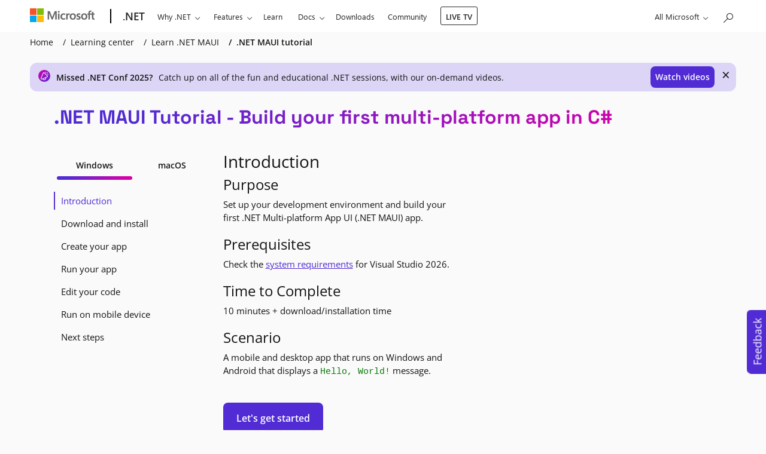

--- FILE ---
content_type: text/css
request_url: https://dotnet.microsoft.com/static/css/prism-custom.min.css?v=DOog4fNCgclgMVTirVLZO_aa8LAB-hgl3wDrE2fS0ls
body_size: 1697
content:
:root{--prism-text-color: #000000;--prism-background-color: #ffffff;--prism-text-shadow: 0 1px white;--prism-comments-text-color: #5c7c7c;--prism-punctuation-text-color: #999}:root pre[class*=language-]::-moz-selection,:root pre[class*=language-] ::-moz-selection,:root pre[class*=language-]::selection,:root pre[class*=language-] ::selection,:root code[class*=language-]::-moz-selection,:root code[class*=language-] ::-moz-selection,:root code[class*=language-]::selection,:root code[class*=language-] ::selection{text-shadow:none;background:#b3d4fc}@media print{:root code[class*=language-],:root pre[class*=language-]{text-shadow:none}}:root .token.namespace{opacity:.7}:root .token.property,:root .token.tag,:root .token.boolean,:root .token.number,:root .token.constant,:root .token.symbol,:root .token.deleted{color:#905}:root .token.selector,:root .token.attr-name,:root .token.string,:root .token.char,:root .token.builtin,:root .token.inserted{color:#0b810b}:root .token.operator,:root .token.entity,:root .token.url,:root .language-css .token.string,:root .style .token.string{color:#9a6e3a}:root .token.atrule,:root .token.attr-value,:root .token.keyword{color:#07a}:root .token.function,:root .token.class-name{color:#d60000}:root .token.regex,:root .token.important,:root .token.variable{color:#eb0f00}:root .token.named-parameter{color:inherit}:root .line-highlight{background:rgba(206,158,2,.2);background:linear-gradient(to right, rgba(206, 158, 2, 0.1) 70%, rgba(206, 158, 2, 0))}:root.dark{--prism-text-color: #ccc;--prism-background-color: #2d2d2d;--prism-text-shadow: none;--prism-comments-text-color: #999;--prism-punctuation-text-color: #ccc}:root.dark .token.tag,:root.dark .token.attr-name,:root.dark .token.namespace,:root.dark .token.deleted{color:#e2777a}:root.dark .token.function-name{color:#6196cc}:root.dark .token.boolean,:root.dark .token.number,:root.dark .token.function{color:#f08d49}:root.dark .token.property,:root.dark .token.class-name,:root.dark .token.constant,:root.dark .token.symbol{color:#f8c555}:root.dark .token.selector,:root.dark .token.important,:root.dark .token.atrule,:root.dark .token.keyword,:root.dark .token.builtin{color:#cc99cd}:root.dark .token.string,:root.dark .token.char,:root.dark .token.attr-value,:root.dark .token.regex,:root.dark .token.variable{color:#7ec699}:root.dark .token.operator,:root.dark .token.entity,:root.dark .token.url{color:#67cdcc}:root.dark .line-highlight{background:rgba(255,215,1,.2);background:linear-gradient(to right, rgba(255, 215, 1, 0.1) 70%, rgba(255, 215, 1, 0))}code[class*=language-],pre[class*=language-]{color:var(--prism-text-color);background-color:var(--prism-background-color);text-shadow:var(--prism-text-shadow);font-family:Consolas,Monaco,"Andale Mono","Ubuntu Mono",monospace;font-size:1rem;text-align:left;white-space:pre;word-spacing:normal;word-break:normal;word-wrap:normal;line-height:1.5;-moz-tab-size:4;-o-tab-size:4;tab-size:4;-webkit-hyphens:none;-moz-hyphens:none;-ms-hyphens:none;hyphens:none}pre[class*=language-]{padding:1em;margin:.5em 0;overflow:auto}:not(pre)>code[class*=language-],pre[class*=language-]{background:var(--prism-background-color)}:not(pre)>code[class*=language-]{padding:.1em;border-radius:.3em;white-space:normal}.token.comment,.token.prolog,.token.doctype,.token.cdata{color:var(--prism-comments-text-color)}.token.punctuation{color:var(--prism-punctuation-text-color)}.token.important,.token.bold{font-weight:bold}.token.italic{font-style:italic}.token.entity{cursor:help}pre[data-line]{position:relative;padding:1em 0 1em 3em}.line-highlight{position:absolute;left:0;right:0;padding:inherit 0;margin-top:1em;pointer-events:none;line-height:inherit;white-space:pre}@media print{.line-highlight{-webkit-print-color-adjust:exact;print-color-adjust:exact}}.line-numbers .line-highlight:before,.line-numbers .line-highlight:after{content:none}pre[id].linkable-line-numbers span.line-numbers-rows{pointer-events:all}pre[id].linkable-line-numbers span.line-numbers-rows>span:before{cursor:pointer}pre[id].linkable-line-numbers span.line-numbers-rows>span:hover:before{background-color:rgba(128,128,128,.2)}pre[class*=language-].line-numbers{position:relative;padding-left:3.8em;counter-reset:linenumber}pre[class*=language-].line-numbers>code{position:relative;white-space:inherit}.line-numbers .line-numbers-rows{position:absolute;pointer-events:none;top:0;font-size:100%;left:-3.8em;width:3em;letter-spacing:-1px;border-right:1px solid #999;-webkit-user-select:none;-moz-user-select:none;-ms-user-select:none;user-select:none}.line-numbers-rows>span{display:block;counter-increment:linenumber}.line-numbers-rows>span:before{content:counter(linenumber);color:#999;display:block;padding-right:.8em;text-align:right}


--- FILE ---
content_type: text/javascript
request_url: https://dotnet.microsoft.com/static/js/report-an-issue.min.js?v=tQsARadgc_mQiicSYzk3KuqIyAYB0YCaiLwtoHF_mvs
body_size: 862
content:
!function(){var e=$("#report-issue-modal .create-issue").attr("href");$('*[data-target="#report-issue-modal"').on("click",(function(r){var n=!1,a=$(r.currentTarget).data("github-issue-url");void 0===a&&(a=e,n=!0);var i=$(r.currentTarget).data("github-send-content");void 0===i&&(i=!0),i&&(n?(a+=a.includes("?")?"&os=":"?os=",a+=o()+"&url="+encodeURIComponent(window.location)):(a+=a.includes("?")?"&body=":"?body=",a+=encodeURIComponent(t()))),$("#report-issue-modal .create-issue").attr("href",a)})),$("#report-issue-modal .leave-feedback").on("click",(function(){return $("#report-issue-modal").modal("hide"),window.open("https://github.com/dotnet/website-feedback/issues/new?assignees=&labels=area-tutorials&projects=&template=03_tutorial_report.yml","_target"),!1})),$("#report-issue-modal .create-issue").on("click",(function(){$("#report-issue-modal").modal("hide")}));var t=function(){var e="Problem encountered on "+window.location;return e+="\r\nOperating System: ",e+=o(),e+="\r\n\r\nProvide details about the problem you're experiencing. Include your operating system version, exact error message, code sample, and anything else that is relevant."},o=function(){var e="";return"function"==typeof getSelectedOperatingSystem&&(e=getSelectedOperatingSystem()),e};window.buildIssueBody=t,window.getOsName=o}();

--- FILE ---
content_type: text/javascript
request_url: https://dotnet.microsoft.com/static/js/os-toggle.min.js?v=spw_sEwUqsp-Dsh6bmY-MFdF3YQ4xSb6vnkMQyYBIXk
body_size: 670
content:
!function(){$(".os-toggle-select").on("click",(function(e){e.preventDefault();var t=e.target.dataset.os;$(".os-toggle-select").removeClass("active").attr("aria-selected","false"),$(".os-toggle-select."+t).addClass("active").attr("aria-selected","true"),$(".os-toggle").hide(),$(".os-toggle."+t).show(),"windows"===t?($(".prompt-os-toggle").removeClass("prompt-unix"),$(".prompt-os-toggle").addClass("prompt-windows")):($(".prompt-os-toggle").removeClass("prompt-windows"),$(".prompt-os-toggle").addClass("prompt-unix"))})),window.getSelectedOperatingSystem=function(){return $(".os-toggle-select.active").data("os")};var e=document.getElementsByClassName("btn-container")[0];if(e)for(var t=Array.from(e.getElementsByClassName("os-toggle-select")),o=t.length-1,s=function(){var e=r[a];e.addEventListener("keydown",(function(s){if(document.activeElement===e){var a,r=s.key,l=t.indexOf(e);if("ArrowLeft"==r)a=0===l?o:l-1;else{if("ArrowRight"!=r)return;a=l===o?0:l+1}t[a].focus()}}))},a=0,r=t;a<r.length;a++)s()}();

--- FILE ---
content_type: text/javascript
request_url: https://dotnet.microsoft.com/static/js/166.min.js
body_size: 4424
content:
/*! For license information please see 166.min.js.LICENSE.txt */
(self.webpackChunkasp_net=self.webpackChunkasp_net||[]).push([[166],{4166(){function t(e){return t="function"==typeof Symbol&&"symbol"==typeof Symbol.iterator?function(t){return typeof t}:function(t){return t&&"function"==typeof Symbol&&t.constructor===Symbol&&t!==Symbol.prototype?"symbol":typeof t},t(e)}function e(){var t,r,o="function"==typeof Symbol?Symbol:{},i=o.iterator||"@@iterator",a=o.toStringTag||"@@toStringTag";function c(e,o,i,a){var c=o&&o.prototype instanceof s?o:s,l=Object.create(c.prototype);return n(l,"_invoke",function(e,n,o){var i,a,c,s=0,l=o||[],f=!1,p={p:0,n:0,v:t,a:y,f:y.bind(t,4),d:function(e,n){return i=e,a=0,c=t,p.n=n,u}};function y(e,n){for(a=e,c=n,r=0;!f&&s&&!o&&r<l.length;r++){var o,i=l[r],y=p.p,d=i[2];e>3?(o=d===n)&&(c=i[(a=i[4])?5:(a=3,3)],i[4]=i[5]=t):i[0]<=y&&((o=e<2&&y<i[1])?(a=0,p.v=n,p.n=i[1]):y<d&&(o=e<3||i[0]>n||n>d)&&(i[4]=e,i[5]=n,p.n=d,a=0))}if(o||e>1)return u;throw f=!0,n}return function(o,l,d){if(s>1)throw TypeError("Generator is already running");for(f&&1===l&&y(l,d),a=l,c=d;(r=a<2?t:c)||!f;){i||(a?a<3?(a>1&&(p.n=-1),y(a,c)):p.n=c:p.v=c);try{if(s=2,i){if(a||(o="next"),r=i[o]){if(!(r=r.call(i,c)))throw TypeError("iterator result is not an object");if(!r.done)return r;c=r.value,a<2&&(a=0)}else 1===a&&(r=i.return)&&r.call(i),a<2&&(c=TypeError("The iterator does not provide a '"+o+"' method"),a=1);i=t}else if((r=(f=p.n<0)?c:e.call(n,p))!==u)break}catch(e){i=t,a=1,c=e}finally{s=1}}return{value:r,done:f}}}(e,i,a),!0),l}var u={};function s(){}function l(){}function f(){}r=Object.getPrototypeOf;var p=[][i]?r(r([][i]())):(n(r={},i,(function(){return this})),r),y=f.prototype=s.prototype=Object.create(p);function d(t){return Object.setPrototypeOf?Object.setPrototypeOf(t,f):(t.__proto__=f,n(t,a,"GeneratorFunction")),t.prototype=Object.create(y),t}return l.prototype=f,n(y,"constructor",f),n(f,"constructor",l),l.displayName="GeneratorFunction",n(f,a,"GeneratorFunction"),n(y),n(y,a,"Generator"),n(y,i,(function(){return this})),n(y,"toString",(function(){return"[object Generator]"})),(e=function(){return{w:c,m:d}})()}function n(t,e,r,o){var i=Object.defineProperty;try{i({},"",{})}catch(t){i=0}n=function(t,e,r,o){if(e)i?i(t,e,{value:r,enumerable:!o,configurable:!o,writable:!o}):t[e]=r;else{var a=function(e,r){n(t,e,(function(t){return this._invoke(e,r,t)}))};a("next",0),a("throw",1),a("return",2)}},n(t,e,r,o)}function r(t,e,n,r,o,i,a){try{var c=t[i](a),u=c.value}catch(t){return void n(t)}c.done?e(u):Promise.resolve(u).then(r,o)}function o(t){return function(){var e=this,n=arguments;return new Promise((function(o,i){var a=t.apply(e,n);function c(t){r(a,o,i,c,u,"next",t)}function u(t){r(a,o,i,c,u,"throw",t)}c(void 0)}))}}function i(t,e){for(var n=0;n<e.length;n++){var r=e[n];r.enumerable=r.enumerable||!1,r.configurable=!0,"value"in r&&(r.writable=!0),Object.defineProperty(t,a(r.key),r)}}function a(e){var n=function(e,n){if("object"!=t(e)||!e)return e;var r=e[Symbol.toPrimitive];if(void 0!==r){var o=r.call(e,n||"default");if("object"!=t(o))return o;throw new TypeError("@@toPrimitive must return a primitive value.")}return("string"===n?String:Number)(e)}(e,"string");return"symbol"==t(n)?n:n+""}function c(e,n,r){return n=f(n),function(e,n){if(n&&("object"==t(n)||"function"==typeof n))return n;if(void 0!==n)throw new TypeError("Derived constructors may only return object or undefined");return function(t){if(void 0===t)throw new ReferenceError("this hasn't been initialised - super() hasn't been called");return t}(e)}(e,s()?Reflect.construct(n,r||[],f(e).constructor):n.apply(e,r))}function u(t){var e="function"==typeof Map?new Map:void 0;return u=function(t){if(null===t||!function(t){try{return-1!==Function.toString.call(t).indexOf("[native code]")}catch(e){return"function"==typeof t}}(t))return t;if("function"!=typeof t)throw new TypeError("Super expression must either be null or a function");if(void 0!==e){if(e.has(t))return e.get(t);e.set(t,n)}function n(){return function(t,e,n){if(s())return Reflect.construct.apply(null,arguments);var r=[null];r.push.apply(r,e);var o=new(t.bind.apply(t,r));return n&&l(o,n.prototype),o}(t,arguments,f(this).constructor)}return n.prototype=Object.create(t.prototype,{constructor:{value:n,enumerable:!1,writable:!0,configurable:!0}}),l(n,t)},u(t)}function s(){try{var t=!Boolean.prototype.valueOf.call(Reflect.construct(Boolean,[],(function(){})))}catch(t){}return(s=function(){return!!t})()}function l(t,e){return l=Object.setPrototypeOf?Object.setPrototypeOf.bind():function(t,e){return t.__proto__=e,t},l(t,e)}function f(t){return f=Object.setPrototypeOf?Object.getPrototypeOf.bind():function(t){return t.__proto__||Object.getPrototypeOf(t)},f(t)}var p=function(t){function n(){return function(t,e){if(!(t instanceof e))throw new TypeError("Cannot call a class as a function")}(this,n),c(this,n,arguments)}return function(t,e){if("function"!=typeof e&&null!==e)throw new TypeError("Super expression must either be null or a function");t.prototype=Object.create(e&&e.prototype,{constructor:{value:t,writable:!0,configurable:!0}}),Object.defineProperty(t,"prototype",{writable:!1}),e&&l(t,e)}(n,t),r=n,a=[{key:"connectedCallback",value:function(){var t=this;this.videoId=this.getAttribute("videoid");var e=this.querySelector(".lty-playbtn");if(this.playLabel=e&&e.textContent.trim()||this.getAttribute("playlabel")||"Play",this.dataset.title=this.getAttribute("title")||"",this.style.backgroundImage||(this.style.backgroundImage='url("https://i.ytimg.com/vi/'.concat(this.videoId,'/hqdefault.jpg")'),this.upgradePosterImage()),e||((e=document.createElement("button")).type="button",e.classList.add("lty-playbtn"),this.append(e)),!e.textContent){var r=document.createElement("span");r.className="lyt-visually-hidden",r.textContent=this.playLabel,e.append(r)}this.addNoscriptIframe(),"A"===e.nodeName&&(e.removeAttribute("href"),e.setAttribute("tabindex","0"),e.setAttribute("role","button"),e.addEventListener("keydown",(function(e){"Enter"!==e.key&&" "!==e.key||(e.preventDefault(),t.activate())}))),this.addEventListener("pointerover",n.warmConnections,{once:!0}),this.addEventListener("focusin",n.warmConnections,{once:!0}),this.addEventListener("click",this.activate),this.needsYTApi=this.hasAttribute("js-api")||navigator.vendor.includes("Apple")||navigator.userAgent.includes("Mobi")}},{key:"fetchYTPlayerApi",value:function(){var t=this;window.YT||window.YT&&window.YT.Player||(this.ytApiPromise=new Promise((function(e,n){var r=document.createElement("script");r.src="https://www.youtube.com/iframe_api",r.async=!0,r.onload=function(t){YT.ready(e)},r.onerror=n,t.append(r)})))}},{key:"getYTPlayer",value:(p=o(e().m((function t(){return e().w((function(t){for(;;)switch(t.n){case 0:if(this.playerPromise){t.n=1;break}return t.n=1,this.activate();case 1:return t.a(2,this.playerPromise)}}),t,this)}))),function(){return p.apply(this,arguments)})},{key:"addYTPlayerIframe",value:(f=o(e().m((function t(){var n,r,o=this;return e().w((function(t){for(;;)switch(t.n){case 0:return this.fetchYTPlayerApi(),t.n=1,this.ytApiPromise;case 1:n=document.createElement("div"),this.append(n),r=Object.fromEntries(this.getParams().entries()),this.playerPromise=new Promise((function(t){var e=new YT.Player(n,{width:"100%",videoId:o.videoId,playerVars:r,events:{onReady:function(n){n.target.playVideo(),t(e)}}})}));case 2:return t.a(2)}}),t,this)}))),function(){return f.apply(this,arguments)})},{key:"addNoscriptIframe",value:function(){var t=this.createBasicIframe(),e=document.createElement("noscript");e.innerHTML=t.outerHTML,this.append(e)}},{key:"getParams",value:function(){var t=new URLSearchParams(this.getAttribute("params")||[]);return t.append("autoplay","1"),t.append("playsinline","1"),t}},{key:"activate",value:(s=o(e().m((function t(){var n;return e().w((function(t){for(;;)switch(t.n){case 0:if(!this.classList.contains("lyt-activated")){t.n=1;break}return t.a(2);case 1:if(this.classList.add("lyt-activated"),!this.needsYTApi){t.n=2;break}return t.a(2,this.addYTPlayerIframe(this.getParams()));case 2:n=this.createBasicIframe(),this.append(n),n.focus();case 3:return t.a(2)}}),t,this)}))),function(){return s.apply(this,arguments)})},{key:"createBasicIframe",value:function(){var t=document.createElement("iframe");return t.width=560,t.height=315,t.title=this.playLabel,t.allow="accelerometer; autoplay; encrypted-media; gyroscope; picture-in-picture",t.allowFullscreen=!0,t.src="https://www.youtube-nocookie.com/embed/".concat(encodeURIComponent(this.videoId),"?").concat(this.getParams().toString()),t}},{key:"upgradePosterImage",value:function(){var t=this;setTimeout((function(){var e="https://i.ytimg.com/vi_webp/".concat(t.videoId,"/sddefault.webp"),n=new Image;n.fetchPriority="low",n.referrerpolicy="origin",n.src=e,n.onload=function(n){90==n.target.naturalHeight&&120==n.target.naturalWidth||(t.style.backgroundImage='url("'.concat(e,'")'))}}),100)}}],u=[{key:"addPrefetch",value:function(t,e,n){var r=document.createElement("link");r.rel=t,r.href=e,n&&(r.as=n),document.head.append(r)}},{key:"warmConnections",value:function(){n.preconnected||(n.addPrefetch("preconnect","https://www.youtube-nocookie.com"),n.addPrefetch("preconnect","https://www.google.com"),n.addPrefetch("preconnect","https://googleads.g.doubleclick.net"),n.addPrefetch("preconnect","https://static.doubleclick.net"),n.preconnected=!0)}}],a&&i(r.prototype,a),u&&i(r,u),Object.defineProperty(r,"prototype",{writable:!1}),r;var r,a,u,s,f,p}(u(HTMLElement));customElements.define("lite-youtube",p)}}]);

--- FILE ---
content_type: text/javascript
request_url: https://dotnet.microsoft.com/static/js/tutorial.min.js?v=NRZpRc0JNV53ue20p7IaDIBpKJd5UK9wSWmW_YASnjQ
body_size: 972
content:
(()=>{"use strict";var e,t,s,n,a=function(e){"undefined"!=typeof analytics&&analytics.isInitialized()?analytics.capturePageAction(null,e):setTimeout((function(){return a(e)}),2e3)};e=function(e){$(".nav-page .step-select").closest("li").removeClass("active"),$(".nav-page .step-select").closest("li a").attr("aria-selected","false"),$(".nav-page .step-select.step-select-"+e).closest("li").addClass("active"),$(".nav-page .step-select.step-select-"+e).closest("li a").attr("aria-selected","true"),$(".step").hide(),$(".step.step-"+e).show(),t(e)},t=function(e,t){var s=$(".step-select.step-select-"+e),n=$(".toc ul.nav").children().index(s.closest("li"))+1;a({behavior:"Loaded",actionType:"CL",contentTags:{scn:null!=t?t:"tutorial",scnstp:e,stpnum:n}})},s=function(e){try{if(e.src&&!e.src.includes("enablejsapi=1"))return;var t=JSON.stringify({event:"command",func:"pauseVideo",args:""});e.contentWindow.postMessage(t,"*")}catch(e){appInsights.trackException({exception:e})}},n=function(e){e.contentWindow.postMessage({method:"pause"},"*")},$(".step-select").on("click",(function(t){var a;(a=$("iframe")).length>0&&a.each((function(e,t){t.src.indexOf("youtube")>=0?s(t):t.src.indexOf("channel9")>=0&&n(t)}));var c=t.target.dataset.step;return e(c),history.pushState({step:c},"","./"+c),window.scrollTo(0,0),!1})),$(window).on("popstate",(function(){history.state&&history.state.step&&e(history.state.step)})),window.recordStepLoaded=t})();